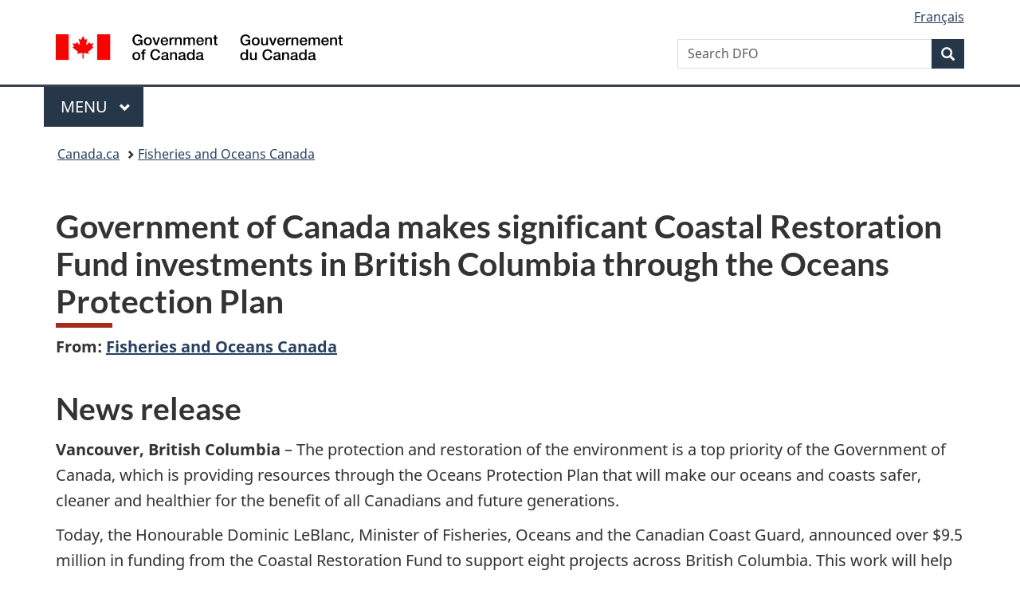

--- FILE ---
content_type: text/html;charset=utf-8
request_url: https://www.canada.ca/en/fisheries-oceans/news/2018/05/government-of-canada-makes-significant-coastal-restoration-fund-investments-in-british-columbia-through-the-oceans-protection-plan.html
body_size: 11198
content:
<!doctype html>

<!--[if lt IE 9]>
<html class="no-js lt-ie9" dir="ltr" lang="en" xmlns="http://www.w3.org/1999/xhtml">
<![endif]-->
<!--[if gt IE 8]><!-->
<html class="no-js" dir="ltr" lang="en" xmlns="http://www.w3.org/1999/xhtml">
<!--<![endif]-->
<head>
    
<meta http-equiv="X-UA-Compatible" content="IE=edge"/>
<meta charset="utf-8"/>
<title>Government of Canada makes significant Coastal Restoration Fund investments in British Columbia through the Oceans Protection Plan - Canada.ca</title>
<meta content="width=device-width,initial-scale=1" name="viewport"/>


	<link rel="schema.dcterms" href="http://purl.org/dc/terms/"/>
	<link rel="canonical" href="https://www.canada.ca/en/fisheries-oceans/news/2018/05/government-of-canada-makes-significant-coastal-restoration-fund-investments-in-british-columbia-through-the-oceans-protection-plan.html"/>
    <link rel="alternate" hreflang="en" href="https://www.canada.ca/en/fisheries-oceans/news/2018/05/government-of-canada-makes-significant-coastal-restoration-fund-investments-in-british-columbia-through-the-oceans-protection-plan.html"/>
	
        <link rel="alternate" hreflang="fr" href="https://www.canada.ca/fr/peches-oceans/nouvelles/2018/05/le-gouvernement-du-canada-realise-dimportants-investissements-en-colombie-britannique-grace-au-fonds-pour-la-restauration-cotiere-dans-le-cadre-du-.html"/>
	
	
		<meta name="description" content="Vancouver, British Columbia – The protection and restoration of the environment is a top priority of the Government of Canada, which is providing resources through the Oceans Protection Plan that will make our oceans and coasts safer, cleaner and healthier for the benefit of all Canadians and future generations."/>
	
	
		<meta name="keywords" content="NE Nature and Environment,Fisheries and Oceans Canada,Canadian Coast Guard,British Columbia,Environment and natural resources,Science and innovation,general public,news releases,Hon. Dominic LeBlanc"/>
	
	
		<meta name="author" content="Fisheries and Oceans Canada"/>
	
	
		<meta name="dcterms.title" content="Government of Canada makes significant Coastal Restoration Fund investments in British Columbia through the Oceans Protection Plan"/>
	
	
		<meta name="dcterms.description" content="Vancouver, British Columbia – The protection and restoration of the environment is a top priority of the Government of Canada, which is providing resources through the Oceans Protection Plan that will make our oceans and coasts safer, cleaner and healthier for the benefit of all Canadians and future generations."/>
	
	
		<meta name="dcterms.creator" content="Fisheries and Oceans Canada"/>
	
	
	
		<meta name="dcterms.language" title="ISO639-2/T" content="eng"/>
	
	
		<meta name="dcterms.subject" title="gccore" content="Nature and Environment"/>
	
	
		<meta name="dcterms.issued" title="W3CDTF" content="2018-05-24"/>
	
	
		<meta name="dcterms.modified" title="W3CDTF" content="2018-05-28"/>
	
	
		<meta name="dcterms.audience" content="general public"/>
	
	
		<meta name="dcterms.spatial" content="Canada;British Columbia"/>
	
	
		<meta name="dcterms.type" content="news releases"/>
	
	
	
	
	
		<meta name="dcterms.identifier" content="Fisheries_and_Oceans_Canada"/>
	
	
		<meta name="generator" content="gcnews"/>
	
	
        



	<meta prefix="fb: https://www.facebook.com/2008/fbml" property="fb:pages" content="378967748836213, 160339344047502, 184605778338568, 237796269600506, 10860597051, 14498271095, 209857686718, 160504807323251, 111156792247197, 113429762015861, 502566449790031, 312292485564363, 1471831713076413, 22724568071, 17294463927, 1442463402719857, 247990812241506, 730097607131117, 1142481292546228, 1765602380419601, 131514060764735, 307780276294187, 427238637642566, 525934210910141, 1016214671785090, 192657607776229, 586856208161152, 1146080748799944, 408143085978521, 490290084411688, 163828286987751, 565688503775086, 460123390028, 318424514044, 632493333805962, 370233926766473, 173004244677, 1562729973959056, 362400293941960, 769857139754987, 167891083224996, 466882737009651, 126404198009505, 135409166525475, 664638680273646, 169011506491295, 217171551640146, 182842831756930, 1464645710444681, 218822426028, 218740415905, 123326971154939, 125058490980757, 1062292210514762, 1768389106741505, 310939332270090, 285960408117397, 985916134909087, 655533774808209, 1522633664630497, 686814348097821, 230798677012118, 320520588000085, 103201203106202, 273375356172196, 61263506236, 353102841161, 1061339807224729, 1090791104267764, 395867780593657, 1597876400459657, 388427768185631, 937815283021844, 207409132619743, 1952090675003143, 206529629372368, 218566908564369, 175257766291975, 118472908172897, 767088219985590, 478573952173735, 465264530180856, 317418191615817, 428040827230778, 222493134493922, 196833853688656, 194633827256676, 252002641498535, 398018420213195, 265626156847421, 202442683196210, 384350631577399, 385499078129720, 178433945604162, 398240836869162, 326182960762584, 354672164565195, 375081249171867, 333050716732105, 118996871563050, 240349086055056, 119579301504003, 185184131584797, 333647780005544, 306255172770146, 369589566399283, 117461228379000, 349774478396157, 201995959908210, 307017162692056, 145928592172074, 122656527842056">


	


    


	<script src="//assets.adobedtm.com/be5dfd287373/abb618326704/launch-3eac5e076135.min.js"></script>










<link rel="stylesheet" href="https://use.fontawesome.com/releases/v5.15.4/css/all.css" integrity="sha256-mUZM63G8m73Mcidfrv5E+Y61y7a12O5mW4ezU3bxqW4=" crossorigin="anonymous"/>
<script blocking="render" src="/etc/designs/canada/wet-boew/js/gcdsloader.min.js"></script>
<link rel="stylesheet" href="/etc/designs/canada/wet-boew/css/theme.min.css"/>
<link href="/etc/designs/canada/wet-boew/assets/favicon.ico" rel="icon" type="image/x-icon"/>
<noscript><link rel="stylesheet" href="/etc/designs/canada/wet-boew/css/noscript.min.css"/></noscript>






    <meta name="dcterms.minister" content="Hon. Dominic LeBlanc"/>
    
    
    

    
    



    
         

                              <script>!function(a){var e="https://s.go-mpulse.net/boomerang/",t="addEventListener";if("False"=="True")a.BOOMR_config=a.BOOMR_config||{},a.BOOMR_config.PageParams=a.BOOMR_config.PageParams||{},a.BOOMR_config.PageParams.pci=!0,e="https://s2.go-mpulse.net/boomerang/";if(window.BOOMR_API_key="KBFUZ-C9D7G-RB8SX-GRGEN-HGMC9",function(){function n(e){a.BOOMR_onload=e&&e.timeStamp||(new Date).getTime()}if(!a.BOOMR||!a.BOOMR.version&&!a.BOOMR.snippetExecuted){a.BOOMR=a.BOOMR||{},a.BOOMR.snippetExecuted=!0;var i,_,o,r=document.createElement("iframe");if(a[t])a[t]("load",n,!1);else if(a.attachEvent)a.attachEvent("onload",n);r.src="javascript:void(0)",r.title="",r.role="presentation",(r.frameElement||r).style.cssText="width:0;height:0;border:0;display:none;",o=document.getElementsByTagName("script")[0],o.parentNode.insertBefore(r,o);try{_=r.contentWindow.document}catch(O){i=document.domain,r.src="javascript:var d=document.open();d.domain='"+i+"';void(0);",_=r.contentWindow.document}_.open()._l=function(){var a=this.createElement("script");if(i)this.domain=i;a.id="boomr-if-as",a.src=e+"KBFUZ-C9D7G-RB8SX-GRGEN-HGMC9",BOOMR_lstart=(new Date).getTime(),this.body.appendChild(a)},_.write("<bo"+'dy onload="document._l();">'),_.close()}}(),"".length>0)if(a&&"performance"in a&&a.performance&&"function"==typeof a.performance.setResourceTimingBufferSize)a.performance.setResourceTimingBufferSize();!function(){if(BOOMR=a.BOOMR||{},BOOMR.plugins=BOOMR.plugins||{},!BOOMR.plugins.AK){var e=""=="true"?1:0,t="",n="ck75cficc2txg2maecfa-f-3272a2fbc-clientnsv4-s.akamaihd.net",i="false"=="true"?2:1,_={"ak.v":"39","ak.cp":"368225","ak.ai":parseInt("231651",10),"ak.ol":"0","ak.cr":8,"ak.ipv":4,"ak.proto":"h2","ak.rid":"98a7a217","ak.r":51208,"ak.a2":e,"ak.m":"dscb","ak.n":"essl","ak.bpcip":"18.191.209.0","ak.cport":53780,"ak.gh":"23.209.83.15","ak.quicv":"","ak.tlsv":"tls1.3","ak.0rtt":"","ak.0rtt.ed":"","ak.csrc":"-","ak.acc":"","ak.t":"1770004618","ak.ak":"hOBiQwZUYzCg5VSAfCLimQ==[base64]/Vw9GAqEbZK5awj0NpTh3jFdEDeY2TlNnxexTJWhM1Mpp2S371BCppIsQxJbL9eeQZImW37O6590Di94WN9uQ9bOMLwW1ZZMaQHAbF9CFdIdSvtdbCSFdxvBgS1x6pvoLr8pg3+x8FgqC0SUJkBFIyU+by6Vy5aO8=","ak.pv":"822","ak.dpoabenc":"","ak.tf":i};if(""!==t)_["ak.ruds"]=t;var o={i:!1,av:function(e){var t="http.initiator";if(e&&(!e[t]||"spa_hard"===e[t]))_["ak.feo"]=void 0!==a.aFeoApplied?1:0,BOOMR.addVar(_)},rv:function(){var a=["ak.bpcip","ak.cport","ak.cr","ak.csrc","ak.gh","ak.ipv","ak.m","ak.n","ak.ol","ak.proto","ak.quicv","ak.tlsv","ak.0rtt","ak.0rtt.ed","ak.r","ak.acc","ak.t","ak.tf"];BOOMR.removeVar(a)}};BOOMR.plugins.AK={akVars:_,akDNSPreFetchDomain:n,init:function(){if(!o.i){var a=BOOMR.subscribe;a("before_beacon",o.av,null,null),a("onbeacon",o.rv,null,null),o.i=!0}return this},is_complete:function(){return!0}}}}()}(window);</script></head>

<body vocab="http://schema.org/" resource="#wb-webpage" typeof="WebPage">

<script type="application/ld+json">
{
        "@context": "http://schema.org",
        "@type": "NewsArticle",
		"@id": "#json-ld",
		"mainEntityOfPage":{
                    "@type":"WebPageElement",
                    "@id":"#mainContent"
        },
		"sameAs": "#mainContent",
        "headline": "Government of Canada makes significant Coastal Restoration Fund investments in British Columbia through the...",
        "datePublished": "2018-05-24T15:09:27",
        "dateModified": "2018-05-28T11:23:03",
        "description": "Vancouver, British Columbia – The protection and restoration of the environment is a top priority of the Government of Canada, which is providing resources through the Oceans Protection Plan that will make our oceans and coasts safer, cleaner and healthier for the benefit of all Canadians and future generations.",
        "author": {
          "@type": "GovernmentOrganization",
          "name": "Fisheries and Oceans Canada",
		  "parentOrganization": {
                "@type": "GovernmentOrganization",
                "name": "Government of Canada",
				"@id":"#publisher"
           }
        },
        "publisher": {
          "@type": "GovernmentOrganization",
          "name": "Government of Canada",
          "logo": {
            "@type": "ImageObject",
            "url": "https://www.canada.ca/etc/designs/canada/wet-boew/assets/sig-blk-en.png"
          },
		  "parentOrganization": { "@id": "#publisher" }
        },
        "image": "https://www.canada.ca/content/dam/canada/bck-srh.jpg",
		"speakable": {
                    "@type": "SpeakableSpecification",
                    "cssSelector": [
                    "h1",
                    ".teaser"
                    ]
        }
}

</script>


    




    
        
        
        <div class="newpar new section">

</div>

    
        
        
        <div class="par iparys_inherited">

    
    
    
    
        
        
        <div class="global-header"><nav><ul id="wb-tphp">
	<li class="wb-slc"><a class="wb-sl" href="#wb-cont">Skip to main content</a></li>
	<li class="wb-slc"><a class="wb-sl" href="#wb-info">Skip to &#34;About government&#34;</a></li>
	
</ul></nav>

<header>
	<div id="wb-bnr" class="container">
		<div class="row">
			
			<section id="wb-lng" class="col-xs-3 col-sm-12 pull-right text-right">
    <h2 class="wb-inv">Language selection</h2>
    <div class="row">
        <div class="col-md-12">
            <ul class="list-inline mrgn-bttm-0">
                <li>
                    <a lang="fr" href="/fr/peches-oceans/nouvelles/2018/05/le-gouvernement-du-canada-realise-dimportants-investissements-en-colombie-britannique-grace-au-fonds-pour-la-restauration-cotiere-dans-le-cadre-du-.html">
                        
                            <span class="hidden-xs" translate="no">Fran&ccedil;ais</span>
                            <abbr title="Fran&ccedil;ais" class="visible-xs h3 mrgn-tp-sm mrgn-bttm-0 text-uppercase" translate="no">fr</abbr>
                        
                        
                    </a>
                </li>
                
                
            </ul>
        </div>
    </div>
</section>
				<div class="brand col-xs-9 col-sm-5 col-md-4" property="publisher" resource="#wb-publisher" typeof="GovernmentOrganization">
					
                    
					
						
						<a href="/en.html" property="url">
							<img src="/etc/designs/canada/wet-boew/assets/sig-blk-en.svg" alt="Government of Canada" property="logo"/>
							<span class="wb-inv"> /
								
								<span lang="fr">Gouvernement du Canada</span>
							</span>
						</a>
					
					<meta property="name" content="Government of Canada"/>
					<meta property="areaServed" typeof="Country" content="Canada"/>
					<link property="logo" href="/etc/designs/canada/wet-boew/assets/wmms-blk.svg"/>
				</div>
				<section id="wb-srch" class="col-lg-offset-4 col-md-offset-4 col-sm-offset-2 col-xs-12 col-sm-5 col-md-4">
					<h2>Search</h2>
					
<form action="/en/fisheries-oceans/search.html" method="get" name="cse-search-box" role="search">
	<div class="form-group wb-srch-qry">
		    
		
		    <label for="wb-srch-q" class="wb-inv">Search DFO</label>
			<input id="wb-srch-q" list="wb-srch-q-ac" class="wb-srch-q form-control" name="q" type="search" value="" size="34" maxlength="170" placeholder="Search DFO"/>
		

		<datalist id="wb-srch-q-ac">
		</datalist>
	</div>
	<div class="form-group submit">
	<button type="submit" id="wb-srch-sub" class="btn btn-primary btn-small" name="wb-srch-sub"><span class="glyphicon-search glyphicon"></span><span class="wb-inv">Search</span></button>
	</div>
</form>

				</section>
		</div>
	</div>
	<hr/>
	
	<div class="container"><div class="row">
		
        <div class="col-md-8">
        <nav class="gcweb-menu" typeof="SiteNavigationElement">
		<h2 class="wb-inv">Menu</h2>
		<button type="button" aria-haspopup="true" aria-expanded="false"><span class="wb-inv">Main </span>Menu <span class="expicon glyphicon glyphicon-chevron-down"></span></button>
<ul role="menu" aria-orientation="vertical" data-ajax-replace="/content/dam/canada/sitemenu/sitemenu-v2-en.html">
	<li role="presentation"><a role="menuitem" tabindex="-1" href="https://www.canada.ca/en/services/jobs.html">Jobs and the workplace</a></li>
	<li role="presentation"><a role="menuitem" tabindex="-1" href="https://www.canada.ca/en/services/immigration-citizenship.html">Immigration and citizenship</a></li>
	<li role="presentation"><a role="menuitem" tabindex="-1" href="https://travel.gc.ca/">Travel and tourism</a></li>
	<li role="presentation"><a role="menuitem" tabindex="-1" href="https://www.canada.ca/en/services/business.html">Business and industry</a></li>
	<li role="presentation"><a role="menuitem" tabindex="-1" href="https://www.canada.ca/en/services/benefits.html">Benefits</a></li>
	<li role="presentation"><a role="menuitem" tabindex="-1" href="https://www.canada.ca/en/services/health.html">Health</a></li>
	<li role="presentation"><a role="menuitem" tabindex="-1" href="https://www.canada.ca/en/services/taxes.html">Taxes</a></li>
	<li role="presentation"><a role="menuitem" tabindex="-1" href="https://www.canada.ca/en/services/environment.html">Environment and natural resources</a></li>
	<li role="presentation"><a role="menuitem" tabindex="-1" href="https://www.canada.ca/en/services/defence.html">National security and defence</a></li>
	<li role="presentation"><a role="menuitem" tabindex="-1" href="https://www.canada.ca/en/services/culture.html">Culture, history and sport</a></li>
	<li role="presentation"><a role="menuitem" tabindex="-1" href="https://www.canada.ca/en/services/policing.html">Policing, justice and emergencies</a></li>
	<li role="presentation"><a role="menuitem" tabindex="-1" href="https://www.canada.ca/en/services/transport.html">Transport and infrastructure</a></li>
	<li role="presentation"><a role="menuitem" tabindex="-1" href="https://www.international.gc.ca/world-monde/index.aspx?lang=eng">Canada and the world</a></li>
	<li role="presentation"><a role="menuitem" tabindex="-1" href="https://www.canada.ca/en/services/finance.html">Money and finances</a></li>
	<li role="presentation"><a role="menuitem" tabindex="-1" href="https://www.canada.ca/en/services/science.html">Science and innovation</a></li>
	<li role="presentation"><a role="menuitem" tabindex="-1" href="https://www.canada.ca/en/services/life-events.html">Manage life events</a></li>
</ul>

		
        </nav>   
        </div>
		
		
		
    </div></div>
	
		<nav id="wb-bc" property="breadcrumb"><h2 class="wb-inv">You are here:</h2><div class="container"><ol class="breadcrumb">
<li><a href='/en.html'>Canada.ca</a></li>
<li><a href='/en/fisheries-oceans.html'>Fisheries and Oceans Canada</a></li>
</ol></div></nav>


	

  
</header>
</div>

    

</div>

    




	











<!--/* Hide Nav; Hide Right Rail /*-->

    <main role="main" property="mainContentOfPage" typeof="WebPageElement" resource="#wb-main" class="container">
        <div>


<div class="aem-Grid aem-Grid--12 aem-Grid--default--12 ">
    
    <div class="news-release-container base-content-container parbase aem-GridColumn aem-GridColumn--default--12">

<div id="news-release-container">

    <!-- News Release -->
    <div>
    <h1 property="name headline" id="wb-cont">Government of Canada makes significant Coastal Restoration Fund investments in British Columbia through the Oceans Protection Plan</h1>
<p class="gc-byline"><strong>From: <a href="/en/fisheries-oceans.html">Fisheries and Oceans Canada</a> 

</strong></p>
</div>
    <div>
    <h2>News release</h2>

</div>
    <p class="teaser hidden">Vancouver, British Columbia – The protection and restoration of the environment is a top priority of the Government of Canada, which is providing resources through the Oceans Protection Plan that will make our oceans and coasts safer, cleaner and healthier for the benefit of all Canadians and future generations.</p>

    <div class="mrgn-bttm-md">

<div class="row"> 

	
    
        <div class="col-md-auto">
<div class="cmp-text">
    <p><b>Vancouver, British Columbia</b> – The protection and restoration of the environment is a top priority of the Government of Canada, which is providing resources through the Oceans Protection Plan that will make our oceans and coasts safer, cleaner and healthier for the benefit of all Canadians and future generations.</p> 
<p>Today, the Honourable Dominic LeBlanc, Minister of Fisheries, Oceans and the Canadian Coast Guard, announced over $9.5 million in funding from the Coastal Restoration Fund to support eight projects across British Columbia. This work will help restore habitat for Chinook salmon, the preferred prey of the endangered Southern Resident Killer Whale.</p> 
<p>In May 2017, the Government of Canada announced the $75-million Coastal Restoration Fund to help rehabilitate some of our most vulnerable coastlines and protect marine life and ecosystems. The Coastal Restoration Fund, under the responsibility of Fisheries and Oceans Canada, supports projects that contribute to coastal restoration on all of Canada’s coasts with preference given to projects that are multiyear and involve a broad number of partners, including Indigenous groups.</p> 
<p>The Coastal Restoration Fund is part of the $1.5-billion Oceans Protection Plan ─ the largest investment ever made to protect Canada’s coasts and waterways. In collaboration with Indigenous peoples, local stakeholders and coastal communities, the Government of Canada is creating a world-leading marine safety system that provides economic opportunities for Canadians today, while protecting our coasts and waterways for generations to come.</p>
</div>

    

</div>
	
</div></div>

    

    
        
        

        <div>
    <h2>Quotes</h2>

</div>
        

        


        
    

    
    
        
            
        
				
                    
    			
                
                
                    <blockquote data-emptytext="Blockquote">
                        <p>“Our government is committed to protecting our coasts – that’s why we announced the Oceans Protection Plan, which will make our oceans and coasts safer, cleaner and healthier. The $75 million Coastal Restoration Fund provides an opportunity to address threats to our ocean and coastal areas. I am pleased that our collaboration with these organizations will ensure healthy, thriving coastal habitats in British Columbia for future generations.”</p> 
<p>The Honourable Dominic LeBlanc, P.C., Q.C., M.P.<br>Minister of Fisheries, Oceans and the Canadian Coast Guard</p>
                    </blockquote>
                
            
        
				
                    
    			
                
                
                    <blockquote data-emptytext="Blockquote">
                        <p>“The Coastal Restoration Fund has given coastal communities surrounding the Salish Sea a wonderful opportunity to deepen its recovery work of marine nearshore habitats for all salmon and the food webs upon which they depend. The work achieved thus far is truly astounding and shows the effects of dedicated long term funding. This kind of commitment from the federal government energizes coastal communities as they work together to make significant, positive differences in their marine waters and on their shores.”</p> 
<p>Nikki Wright, Executive Director SeaChange Marine Conservation Society</p>
                    </blockquote>
                
            
        
				
                    
    			
                
                
                    <blockquote data-emptytext="Blockquote">
                        <p>"Project Watershed is very pleased by this opportunity to have five years of consistent funding to be able to plan, prioritize and scale up our nearshore restoration work along 120 kms of shoreline within the Northern Salish Sea.”</p> 
<p>Paul Horgen, Chair Comox Valley Project Watershed Society</p>
                    </blockquote>
                
            
        
				
                    
    			
                
                
                    <blockquote data-emptytext="Blockquote">
                        <p>“The North Coast-Skeena Stewardship Society is pleased to have been funded for a five year Coastal Restoration Fund project to restore and rehabilitate salmon habitat in the lower Skeena river and estuary. Since time immemorial, First Nations along the Skeena river and approaches have maintained profound cultural and food security relationships to Skeena salmon. Our organization is excited to be able to be managing a project that will eventually enhance First Nation’s access to Skeena salmon for food, social and ceremonious purposes as per section 35 of the Canadian Constitution.”</p> 
<p>Robert Grodecki, Executive Director North Coast Skeena First Nations Stewardship Society.</p>
                    </blockquote>
                
            
        
				
                    
    			
                
                
                    <blockquote data-emptytext="Blockquote">
                        <p>"The Cowichan Mustimuhw have stewarded our watersheds, estuaries and coastal areas for millennia. The commitments made through the Federal Coastal Restoration Fund over a 5-year time frame provide key long-term funds to continue our watershed approach to restoration and re-building with our many government, non-government and industry partners. The CRF projects are focused on restoration of critical habitats for Chinook salmon including in the estuary, riparian areas on the Cowichan and Koksilah rivers, around Cowichan Lake and lake tributaries and maintaining water quality. Restoring abundance of Chinook is an important step to restoring the health of our watershed, our culture and the many other species that depend upon the salmon."</p> 
<p>Chief William Seymour (Squtxulenuhw), Cowichan Tribes</p>
                    </blockquote>
                
            
        
				
                    
    			
                
                
                    <blockquote data-emptytext="Blockquote">
                        <p>"The Maa-nulth Nations are very appreciative of Canada's contribution toward the restoration of coastal habitats within the Maa-nulth Treaty marine waters. We are happy to be playing a leadership role in the revitalization of estuarine habitats for salmon in Barkley Sound and Kyuquot Sound where previous developments have adversely affected these habitats.&nbsp; The project is also allowing our citizens to obtain valuable experience in marine biology and habitat restoration."</p> 
<p>Charlie Cootes, President, Maa-nulth Treaty Society</p>
                    </blockquote>
                
            
        
				
                    
    			
                
                
                    <blockquote data-emptytext="Blockquote">
                        <p>“The goal of this project is to restore a large gravel pit back to high value salmon habitat while conserving known culturally important features. The challenges salmon currently face at this site are stranding and lack of complex habitat. These challenges will be addressed to support migrating Chinook and other salmon as they travel through the Fraser River and off-channel habitats while on route to the Pacific Ocean as part of their life cycle.&nbsp; Biodiversity and wildlife values will be included in the design plans. Restoring a largescale site like this one requires the collaboration and skillsets of a multi-disciplinary team, and we are thankful for our partners! We look forward to building this holistic project that will result in many benefits to salmon, biodiversity and community!”</p> 
<p>Natashia Cox, Project Manager, Fraser Valley Watersheds Coalition</p>
                    </blockquote>
                
            
        

        
    
 

        
    
        <div>
    <h2>Quick facts</h2>

</div>
        

        


        
    

    
    
        
            

    

            <ul>
                <li>
                	
              			
                			<p>Cowichan Tribes will receive $2,677,742 over five years to complete multiple restoration projects in the Cowichan and Koksilah Rivers and restore the connection between their estuaries to improve habitats for Chinook salmon.</p>
						
						
                		</li>
                    	
                <li>
                	
              			
                			<p>Maa-nulth Treaty Society will receive $1,350,000 over five years to assess watersheds and their estuaries within the Maa-nulth Domestic Fishing Area and restore habitats for Chinook and Chum salmon on the west coast of Vancouver Island.</p>
						
						
                		</li>
                    	
                <li>
                	
              			
                			<p>SeaChange Marine Conservation Society will receive $1,309,333 over five years to restore eelgrass and estuarine habitat for pacific salmon and forage fish in four target areas: the Gulf Islands, Howe Sounds, Burrard Inlet and Sechelt.</p>
						
						
                		</li>
                    	
                <li>
                	
              			
                			<p>Comox Valley Project Watershed Society will receive $689,000 over five years to conduct an inventory of coastal habitats and restore nearshore areas to increase habitat connectivity for juvenile salmon.</p>
						
						
                		</li>
                    	
                <li>
                	
              			
                			<p>Gitga'at First Nation will receive $100,000 over one year to conduct a feasibility study to assess options for the improvement of fish passage that has been impeded by a dam on Princess Royal Island that is obstructing access to salmon habitat.</p>
						
						
                		</li>
                    	
                <li>
                	
              			
                			<p>North Coast Skeena First Nations Stewardship Society will receive $875,000 over five years to carry out habitat restoration projects for Sockeye, Chinook and Chum salmon in the Skeena River.</p>
						
						
                		</li>
                    	
                <li>
                	
              			
                			<p>The British Columbia Conservation Foundation will receive $1,733,746 over three years for the Orca Sustenance: Thompson River Chinook project. The project will restore habitat at nine key locations on the Thompson River in order to enhance rearing and spawning success of Chinook salmon.</p>
						
						
                		</li>
                    	
                <li>
                	
              			
                			<p>The Fraser Valley Watersheds Coalition will receive $776,524 over four years for a project to help restore coastal habitats, salmon habitat restoration, in the Fraser River of British Columbia.</p>
						
						
                		</li>
                    	
                <li>
                	
              			
                			<p>The seasonal distribution and movement patterns of Resident Killer Whales are strongly associated with the availability of their preferred prey, Chinook salmon, and secondarily, Chum salmon. During the summer and fall, the principal prey of Southern Resident Killer Whales appears to be Chinook and Chum salmon, and throughout the Salish Sea, Chinook salmon has experienced poor returns in recent years.</p>
						
						
                		</li>
                    	
	    	</li>
            </ul>
                
                
	

        
    
 

        

        


    

    <section class="lnkbx well">
        <h2 class="mrgn-tp-0">Related products</h2>

        <ul>
            
                <li>
                    <a href="https://www.canada.ca/en/transport-canada/news/2017/05/coastal_restorationfund.html" title="Backgrounder – Coastal Restoration Fund">Backgrounder – Coastal Restoration Fund</a>
                </li>
            
        </ul>

        
    </section>





        


    

    <section class="lnkbx well">
        <h2 class="mrgn-tp-0">Associated links</h2>

        <ul>
            
                <li>
                    <a href="http://www.tc.gc.ca/en/campaigns/protecting-coasts.html" title="Protecting our Coasts - Oceans Protection Plan">Protecting our Coasts - Oceans Protection Plan</a>
                </li>
            
                <li>
                    <a href="https://letstalktransportation.ca/OPP" title="Let’s Talk – Oceans Protection Plan">Let’s Talk – Oceans Protection Plan</a>
                </li>
            
        </ul>

        
    </section>




    
        <div>
    <h2>Contacts</h2>

</div>
        
    

    
        <p>Media Relations<br>Fisheries, Oceans and the Canadian Coast Guard<br>613-990-7537<br><a href="mailto:Media.xncr@dfo-mpo.gc.ca">Media.xncr@dfo-mpo.gc.ca</a></p> 
<p>Vincent Hughes<br>Press Secretary<br>Office of the Minister<br>Fisheries, Oceans and the Canadian Coast Guard <br>613‑992‑3474<br><a href="mailto:Laura.Gareau@dfo-mpo.gc.ca">Vincent.Hughes@dfo-mpo.gc.ca</a></p> 
<p>NR-HQ-23E</p> 
 
<p class="MsoNormal"><span>For more information about the Canadian Coast Guard, visit </span><span lang="EN-US"><a href="http://www.ccg-gcc.gc.ca/"><span lang="EN-CA">www.ccg-gcc.gc.ca</span></a></span><span>. </span></p> 
 
<p class="MsoNormal"><span lang="EN-US"><span></span></span><span lang="EN-US">Like us on Facebook </span><span lang="EN-US"><a href="https://www.facebook.com/CanadianCoastGuard"><span>https://www.facebook.com/CanadianCoastGuard</span></a></span><span lang="EN-US"> </span></p> 
 
<p class="MsoNormal"><span> </span><span lang="EN-US">Follow us on Twitter!<span>&nbsp;&nbsp; </span></span><span lang="EN-US"><a href="http://www.twitter.com/CoastGuardCAN"><span>http://www.twitter.com/CoastGuardCAN </span></a></span><span lang="EN-US"></span></p> 

    




    

    

    
	<div class="mrgn-tp-lg">
    	<div class="news-tags" id="dtmnewsribk">
    <span>Search for related information by keyword:</span>
    
        
        <span>
            
           		<a href="https://www.canada.ca/en/sr/srb/sra.html?_charset_=UTF-8&allq=Nature%20and%20Environment&exctq=&anyq=&noneq=&fqupdate=&dmn=&fqocct=#wb-land">Nature and Environment</a>
           
        </span>
    
        <span> | </span>
        <span>
            
           		<a href="https://www.canada.ca/en/sr/srb/sra.html?_charset_=UTF-8&allq=Fisheries%20and%20Oceans%20Canada&exctq=&anyq=&noneq=&fqupdate=&dmn=&fqocct=#wb-land">Fisheries and Oceans Canada</a>
           
        </span>
    
        <span> | </span>
        <span>
            
           		<a href="https://www.canada.ca/en/sr/srb/sra.html?_charset_=UTF-8&allq=Canadian%20Coast%20Guard&exctq=&anyq=&noneq=&fqupdate=&dmn=&fqocct=#wb-land">Canadian Coast Guard</a>
           
        </span>
    
        <span> | </span>
        <span>
            
           		<a href="https://www.canada.ca/en/sr/srb/sra.html?_charset_=UTF-8&allq=British%20Columbia&exctq=&anyq=&noneq=&fqupdate=&dmn=&fqocct=#wb-land">British Columbia</a>
           
        </span>
    
        <span> | </span>
        <span>
            
           		<a href="https://www.canada.ca/en/sr/srb/sra.html?_charset_=UTF-8&allq=Environment%20and%20natural%20resources&exctq=&anyq=&noneq=&fqupdate=&dmn=&fqocct=#wb-land">Environment and natural resources</a>
           
        </span>
    
        <span> | </span>
        <span>
            
           		<a href="https://www.canada.ca/en/sr/srb/sra.html?_charset_=UTF-8&allq=Science%20and%20innovation&exctq=&anyq=&noneq=&fqupdate=&dmn=&fqocct=#wb-land">Science and innovation</a>
           
        </span>
    
        <span> | </span>
        <span>
            
           		<a href="https://www.canada.ca/en/sr/srb/sra.html?_charset_=UTF-8&allq=general%20public&exctq=&anyq=&noneq=&fqupdate=&dmn=&fqocct=#wb-land">general public</a>
           
        </span>
    
        <span> | </span>
        <span>
            
           		<a href="https://www.canada.ca/en/sr/srb/sra.html?_charset_=UTF-8&allq=news%20releases&exctq=&anyq=&noneq=&fqupdate=&dmn=&fqocct=#wb-land">news releases</a>
           
        </span>
    
        <span> | </span>
        <span>
            
           		<a href="https://www.canada.ca/en/sr/srb/sra.html?_charset_=UTF-8&allq=Hon.%20Dominic%20LeBlanc&exctq=&anyq=&noneq=&fqupdate=&dmn=&fqocct=#wb-land">Hon. Dominic LeBlanc</a>
           
        </span>
    
</div>
    </div>
</div>


</div>

    
</div>
</div>
        <section class="pagedetails">
    <h2 class="wb-inv">Page details</h2>
    
        <gcds-date-modified>
	2018-05-28
</gcds-date-modified>

</section>

    </main>



    




    
        
        
        <div class="newpar new section">

</div>

    
        
        
        <div class="par iparys_inherited">

    
    
    
    

</div>

    




    




    
        
        
        <div class="newpar new section">

</div>

    
        
        
        <div class="par iparys_inherited">

    
    
    
    
        
        
        <div class="global-footer">
    <footer id="wb-info">
	    <h2 class="wb-inv">About this site</h2>
    		
        <div class="gc-main-footer">
			<div class="container">
	<nav>
	<h3>Government of Canada</h3>
	<ul class="list-col-xs-1 list-col-sm-2 list-col-md-3">
		<li><a href="/en/contact.html">All contacts</a></li>
		<li><a href="/en/government/dept.html">Departments and agencies</a></li>
		<li><a href="/en/government/system.html">About government</a></li>
	</ul>
	<h4><span class="wb-inv">Themes and topics</span></h4>
	<ul class="list-unstyled colcount-sm-2 colcount-md-3">			
		<li><a href="/en/services/jobs.html">Jobs</a></li>
		<li><a href="/en/services/immigration-citizenship.html">Immigration and citizenship</a></li>
		<li><a href="https://travel.gc.ca/">Travel and tourism</a></li>
		<li><a href="/en/services/business.html">Business</a></li>
		<li><a href="/en/services/benefits.html">Benefits</a></li>
		<li><a href="/en/services/health.html">Health</a></li>
		<li><a href="/en/services/taxes.html">Taxes</a></li>
		<li><a href="/en/services/environment.html">Environment and natural resources</a></li>
		<li><a href="/en/services/defence.html">National security and defence</a></li>
		<li><a href="/en/services/culture.html">Culture, history and sport</a></li>
		<li><a href="/en/services/policing.html">Policing, justice and emergencies</a></li>
		<li><a href="/en/services/transport.html">Transport and infrastructure</a></li>
		<li><a href="https://www.international.gc.ca/world-monde/index.aspx?lang=eng">Canada and the world</a></li>
		<li><a href="/en/services/finance.html">Money and finances</a></li>
		<li><a href="/en/services/science.html">Science and innovation</a></li>
		<li><a href="/en/services/indigenous-peoples.html">Indigenous Peoples</a></li>
		<li><a href="/en/services/veterans-military.html">Veterans and military</a></li>
		<li><a href="/en/services/youth.html">Youth</a></li>
		<li><a href="/en/services/life-events.html">Manage life events</a></li>		
	</ul>
	</nav>
</div>
	
        </div>
        <div class="gc-sub-footer">
            <div class="container d-flex align-items-center">
            <nav>
                <h3 class="wb-inv">Government of Canada Corporate</h3>
                <ul>
                
                    		<li><a href="https://www.canada.ca/en/social.html">Social media</a></li>
		<li><a href="https://www.canada.ca/en/mobile.html">Mobile applications</a></li>
		<li><a href="https://www.canada.ca/en/government/about-canada-ca.html">About Canada.ca</a></li>
                
                <li><a href="/en/transparency/terms.html">Terms and conditions</a></li>
                <li><a href="/en/transparency/privacy.html">Privacy</a></li>
                </ul>
            </nav>
                <div class="wtrmrk align-self-end">
                    <img src="/etc/designs/canada/wet-boew/assets/wmms-blk.svg" alt="Symbol of the Government of Canada"/>
                </div>
            </div>
        </div>
    </footer>

</div>

    

</div>

    




    







    <script type="text/javascript">_satellite.pageBottom();</script>






<script src="//ajax.googleapis.com/ajax/libs/jquery/2.2.4/jquery.min.js" integrity="sha256-BbhdlvQf/xTY9gja0Dq3HiwQF8LaCRTXxZKRutelT44=" crossorigin="anonymous"></script>
<script src="/etc/designs/canada/wet-boew/js/ep-pp.min.js"></script>
<script src="/etc/designs/canada/wet-boew/js/wet-boew.min.js"></script>
<script src="/etc/designs/canada/wet-boew/js/theme.min.js"></script>




</body>
</html>
